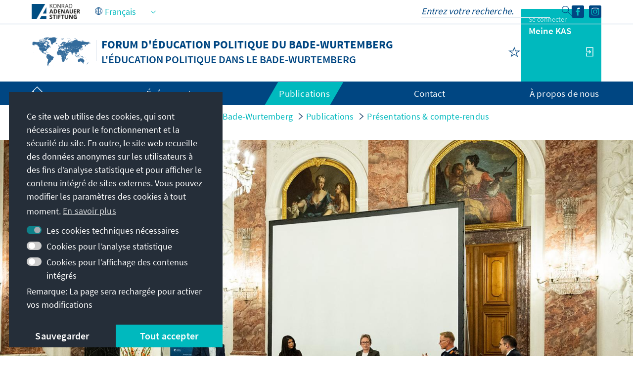

--- FILE ---
content_type: text/javascript
request_url: https://www.kas.de/o/kas-de-theme/js/main.js?browserId=chrome&minifierType=js&languageId=fr_FR&t=1765214878000
body_size: -77
content:
/*1765214878000*/
/*1765214878000*/
AUI().ready(function(){}),Liferay.Portlet.ready(function(e,n){}),Liferay.on("allPortletsReady",function(){});